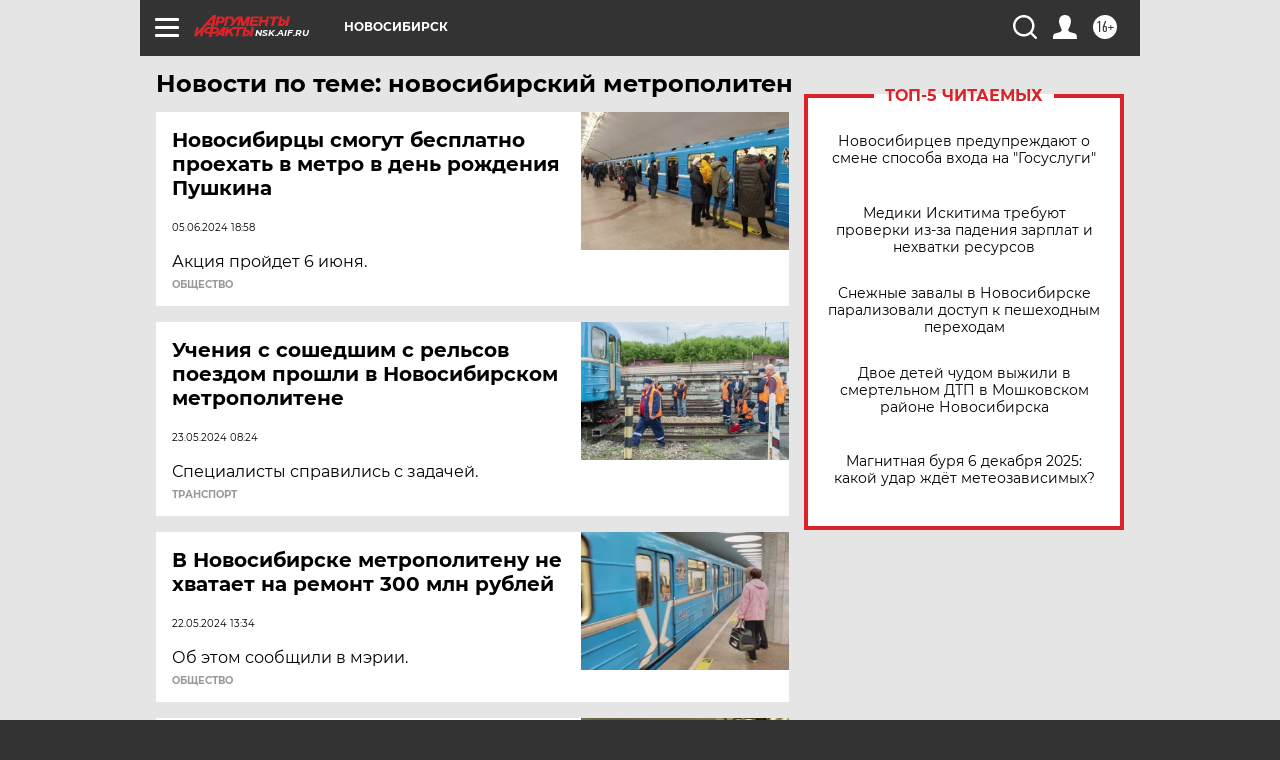

--- FILE ---
content_type: text/html
request_url: https://tns-counter.ru/nc01a**R%3Eundefined*aif_ru/ru/UTF-8/tmsec=aif_ru/679059904***
body_size: -72
content:
C01765126934F4BFX1765078207:C01765126934F4BFX1765078207